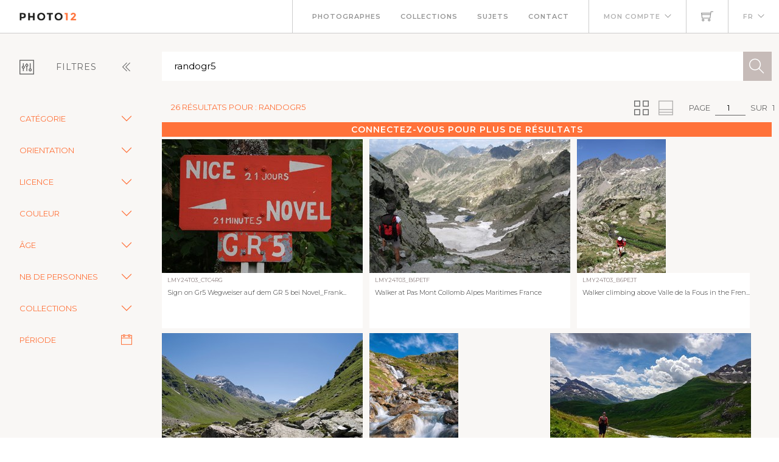

--- FILE ---
content_type: text/html; charset=utf-8
request_url: https://www.photo12.com/fr/images?search=randogr5
body_size: 58303
content:
<!DOCTYPE html>
<html lang="FR">
<head>
    <base href="/" />
    <meta charset="utf-8" />
    <meta http-equiv="X-UA-Compatible" content="IE=edge" />
    <meta name="viewport" content="width=device-width, initial-scale=1.0" />
    <title>randogr5 - Photo12</title>
            <link rel="canonical" href="https://www.photo12.com/fr/images?search=randogr5" />
        <link href='/css/fa.min.css?7g2x1&amp;v=h20CPZ0QyXlBuAw7A-KluUYx_3pK-c7lYEpqLTlxjYQ' rel='stylesheet'>
        <link href='/css/bootstrap.min.css?7g2x1&amp;v=wLz3iY_cO4e6vKZ4zRmo4-9XDpMcgKOvv_zEU3OMlRo' rel='stylesheet'>
        <link rel="icon" type="image/png" href="/img/faviconp12.sxiixckweo.png" />
        <link href="/css/themify-icons.min.css?7g2x1&amp;v=DBF2OaOKkDUQxp7LXKIpqHjOORAWgCiCMVqEK8E4FvI" rel="stylesheet" type="text/css" media="all" />
        <link href="/css/flexslider.css?7g2x1" rel="stylesheet" type="text/css" media="all" />
        <link href="/css/lightbox.css?7g2x1" rel="stylesheet" type="text/css" media="all" />
        <link href="/css/theme.css?7g2x1" rel="stylesheet" type="text/css" media="all" />
        <link href="/css/toastr.min.css?7g2x1" rel="stylesheet" type="text/css" media="all" />
        <link href="//fonts.googleapis.com/css?family=Montserrat:300,400,600,700" rel="stylesheet" type="text/css" />
        <link href='/css/custom.css?7g2x1' rel='stylesheet'>
        <link href='/css/p12.css?7g2x1' rel='stylesheet'>
    

    <script async src="https://www.googletagmanager.com/gtag/js?id=UA-17690445-1"></script>
    <script>
        window.dataLayer = window.dataLayer || [];
        function gtag() { dataLayer.push(arguments); }
        gtag('js', new Date());
        gtag('config', 'UA-17690445-1');
    </script>

        <script src="/js/jquery-3.5.1.min.js?7g2x1"></script>
        <script src="/js/jr_razor.js?7g2x1"></script>
    <script>
        Set_User_State('136157433544922.0.0');
        Context_Refresh = function (Count) { Update_Basket_Count(Count) };
    </script>
    <meta name="description" content="Recherche d&#x27;images multi-crit&#xE8;re" />


</head>
<body id="BODY" class="FR IMAGES">
    <div id="Warning_Div"></div>
    <script>
        var User_Is_Connected = false;
        var User_Lang = "FR";
        var User_Id = 0;
        function Check_Connected() {
            if (User_Is_Connected) return true;
            Open_Login_Form();
            return false;
        }
    </script>
    
<div class="nav-container">
    <nav class="absolute" data-fixed-at="100">
        <div class="nav-bar">
            <div class="module left baseli">
                <a href="/fr">
                    <img class="logo logo-light" alt="logo photo12.com" src="/img/logo-light.png" />
                    <img class="logo logo-dark" alt="logo photo12.com" src="/img/logo-dark.png" />
                    <span class="baseline noir">AGENCE PHOTOGRAPHIQUE</span>
                </a>
            </div>
            <div class="module widget-handle mobile-toggle right d-lg-none">
                <i class="ti-menu"></i>
            </div>
            <div class="module-group right">
                <div class="module left">
                    <ul class="menu">
                        <li>
                            <a href="/fr/photographs">Photographes</a>
                        </li>
                        <li>
                            <a href="/fr/collections">Collections</a>
                        </li>
                        <li>
                            <a href="/fr/sujets">Sujets</a>
                        </li>
                        <li>
                            <a href="/fr/contact">Contact</a>
                        </li>
                    </ul>
                </div>
                <!--end of menu module-->
                <div class="module widget-handle left">
                    <ul class="menu">
                        <li class="has-dropdown">
                                <a onclick="Open_Login_Form()">Mon compte</a>
                        </li>
                    </ul>
                </div>
                <div class="module widget-handle cart-widget-handle left">
                    <a href="javascript:Open_Login_Form()" rel="nofollow">
                        <div class="cart" id="Basket_Icon">
                            <i class="ti-shopping-cart"></i>
                            <span id='Basket_Count' class="label number hidden">0</span>
                        </div>
                    </a>
                </div>
                <div class="module widget-handle language left">
                    <ul class="menu">
                        <li class="has-dropdown">
                            <a>FR</a>
                            <ul>
                                    <li><a href="/en" data-language="English"> English</a></li>
                            </ul>
                        </li>
                    </ul>
                </div>
            </div>
        </div>
    </nav>
</div>
<script>
    function Update_Basket_Count(Count) {
        $('#Basket_Count').html(Count);
        if (Count == 0) {
            $('#Basket_Count').addClass("hidden");
        } else {
            $('#Basket_Count').removeClass("hidden");
        }
    }
    $(document).ready(function () { Run_User_State_Check(); });
</script>
<div class="main-container">
    <section class="page-title-4"></section>
    <section class="bg-secondary">
        <div class="container-fluid">
            <div class="row" id="filter_div">
                <div class="col-2 toggle-filter">
                    <button class="btn" type="button" data-bs-toggle="collapse" data-bs-target="#Side_Filter" id="Toggle_Filter">
                        <i class="ti-panel"></i><span class="text-center">Filtres</span>
                        <i class="angle ti-angle-double-left"></i>
                    </button>
                </div>
                <div class="col" id="isearch_div">
                    <div class="halves form-accueil">
                        <input type="text" id="C_Search" class="mb0 recherche " onkeypress="Search_KeyPress()" value="randogr5" placeholder="Recherche en fran&#xE7;ais ou en anglais" />
                        <button class="btn btn-lg btn-icon btn-filled" onclick="Search_Text()"><i class="ti-search"></i></button>
                    </div>
                </div>
            </div>
        </div>
        <div class="container-fluid">
            <div class="row">
                <div class="col-2 collapse collapse-horizontal show" id="Side_Filter">
                    <div class="row">
                        <div class="col-sm-12">
                            <ul class="tags float-start">

                            </ul>
                        </div>
                    </div>

                    <div class="row">
                        <div class="col-sm-12">
                            <div class="row rech-ligne-2">
                                    <div class="accordion" id="F_CAT">
                                        <div class="accordion-item">
                                            <div class="accordion-header">
                                                <div class="accordion-button collapsed" type="button" data-bs-toggle="collapse" data-bs-target="#Filter_CAT" aria-controls="Filter_CAT">
                                                    Cat&#xE9;gorie
                                                </div>
                                            </div>
                                            <div id="Filter_CAT" class="accordion-collapse collapse " data-bs-parent="#F_CAT">
                                                <div class="accordion-body d-flex flex-column">
                                                        <div>
                                                            <input class="form-check-input" type="checkbox" value="CIN" id=F_CAT_CIN  onchange="Search_Option('CAT', this)" >
                                                            <label class="form-check-label" for="F_CAT_CIN">Cin&#xE9;ma</label>
                                                        </div>
                                                        <div>
                                                            <input class="form-check-input" type="checkbox" value="CEL" id=F_CAT_CEL  onchange="Search_Option('CAT', this)" >
                                                            <label class="form-check-label" for="F_CAT_CEL">Personnalit&#xE9;s</label>
                                                        </div>
                                                        <div>
                                                            <input class="form-check-input" type="checkbox" value="HIS" id=F_CAT_HIS  onchange="Search_Option('CAT', this)" >
                                                            <label class="form-check-label" for="F_CAT_HIS">Histoire</label>
                                                        </div>
                                                        <div>
                                                            <input class="form-check-input" type="checkbox" value="ART" id=F_CAT_ART  onchange="Search_Option('CAT', this)" >
                                                            <label class="form-check-label" for="F_CAT_ART">Art</label>
                                                        </div>
                                                        <div>
                                                            <input class="form-check-input" type="checkbox" value="ILL" id=F_CAT_ILL  onchange="Search_Option('CAT', this)" >
                                                            <label class="form-check-label" for="F_CAT_ILL">Illustration</label>
                                                        </div>
                                                </div>
                                            </div>
                                        </div>
                                    </div>
                                    <div class="accordion" id="F_FMT">
                                        <div class="accordion-item">
                                            <div class="accordion-header">
                                                <div class="accordion-button collapsed" type="button" data-bs-toggle="collapse" data-bs-target="#Filter_FMT" aria-controls="Filter_FMT">
                                                    Orientation
                                                </div>
                                            </div>
                                            <div id="Filter_FMT" class="accordion-collapse collapse " data-bs-parent="#F_FMT">
                                                <div class="accordion-body d-flex flex-column">
                                                        <div>
                                                            <input class="form-check-input" type="checkbox" value="OV" id=F_FMT_OV  onchange="Search_Option('FMT', this)" >
                                                            <label class="form-check-label" for="F_FMT_OV">Vertical</label>
                                                        </div>
                                                        <div>
                                                            <input class="form-check-input" type="checkbox" value="OPV" id=F_FMT_OPV  onchange="Search_Option('FMT', this)" >
                                                            <label class="form-check-label" for="F_FMT_OPV">Pano. vertical</label>
                                                        </div>
                                                        <div>
                                                            <input class="form-check-input" type="checkbox" value="OH" id=F_FMT_OH  onchange="Search_Option('FMT', this)" >
                                                            <label class="form-check-label" for="F_FMT_OH">Horizontal</label>
                                                        </div>
                                                        <div>
                                                            <input class="form-check-input" type="checkbox" value="OPH" id=F_FMT_OPH  onchange="Search_Option('FMT', this)" >
                                                            <label class="form-check-label" for="F_FMT_OPH">Pano. horizontal</label>
                                                        </div>
                                                        <div>
                                                            <input class="form-check-input" type="checkbox" value="OC" id=F_FMT_OC  onchange="Search_Option('FMT', this)" >
                                                            <label class="form-check-label" for="F_FMT_OC">Carr&#xE9;</label>
                                                        </div>
                                                </div>
                                            </div>
                                        </div>
                                    </div>
                                    <div class="accordion" id="F_LIC">
                                        <div class="accordion-item">
                                            <div class="accordion-header">
                                                <div class="accordion-button collapsed" type="button" data-bs-toggle="collapse" data-bs-target="#Filter_LIC" aria-controls="Filter_LIC">
                                                    Licence
                                                </div>
                                            </div>
                                            <div id="Filter_LIC" class="accordion-collapse collapse " data-bs-parent="#F_LIC">
                                                <div class="accordion-body d-flex flex-column">
                                                        <div>
                                                            <input class="form-check-input" type="checkbox" value="RF" id=F_LIC_RF  onchange="Search_Option('LIC', this)" >
                                                            <label class="form-check-label" for="F_LIC_RF">Libre de droits</label>
                                                        </div>
                                                        <div>
                                                            <input class="form-check-input" type="checkbox" value="RM" id=F_LIC_RM  onchange="Search_Option('LIC', this)" >
                                                            <label class="form-check-label" for="F_LIC_RM">Droits g&#xE9;r&#xE9;s</label>
                                                        </div>
                                                        <div>
                                                            <input class="form-check-input" type="checkbox" value="MR" id=F_LIC_MR  onchange="Search_Option('LIC', this)" >
                                                            <label class="form-check-label" for="F_LIC_MR">Model release</label>
                                                        </div>
                                                        <div>
                                                            <input class="form-check-input" type="checkbox" value="PR" id=F_LIC_PR  onchange="Search_Option('LIC', this)" >
                                                            <label class="form-check-label" for="F_LIC_PR">Property release</label>
                                                        </div>
                                                </div>
                                            </div>
                                        </div>
                                    </div>
                                    <div class="accordion" id="F_STY">
                                        <div class="accordion-item">
                                            <div class="accordion-header">
                                                <div class="accordion-button collapsed" type="button" data-bs-toggle="collapse" data-bs-target="#Filter_STY" aria-controls="Filter_STY">
                                                    Couleur
                                                </div>
                                            </div>
                                            <div id="Filter_STY" class="accordion-collapse collapse " data-bs-parent="#F_STY">
                                                <div class="accordion-body d-flex flex-column">
                                                        <div>
                                                            <input class="form-check-input" type="checkbox" value="CC" id=F_STY_CC  onchange="Search_Option('STY', this)" >
                                                            <label class="form-check-label" for="F_STY_CC">Couleur</label>
                                                        </div>
                                                        <div>
                                                            <input class="form-check-input" type="checkbox" value="CN" id=F_STY_CN  onchange="Search_Option('STY', this)" >
                                                            <label class="form-check-label" for="F_STY_CN">Noir et blanc</label>
                                                        </div>
                                                </div>
                                            </div>
                                        </div>
                                    </div>
                                    <div class="accordion" id="F_AGE">
                                        <div class="accordion-item">
                                            <div class="accordion-header">
                                                <div class="accordion-button collapsed" type="button" data-bs-toggle="collapse" data-bs-target="#Filter_AGE" aria-controls="Filter_AGE">
                                                    &#xC2;ge
                                                </div>
                                            </div>
                                            <div id="Filter_AGE" class="accordion-collapse collapse " data-bs-parent="#F_AGE">
                                                <div class="accordion-body d-flex flex-column">
                                                        <div>
                                                            <input class="form-check-input" type="checkbox" value="APBEBE" id=F_AGE_APBEBE  onchange="Search_Option('AGE', this)" >
                                                            <label class="form-check-label" for="F_AGE_APBEBE">B&#xE9;b&#xE9;</label>
                                                        </div>
                                                        <div>
                                                            <input class="form-check-input" type="checkbox" value="APENF" id=F_AGE_APENF  onchange="Search_Option('AGE', this)" >
                                                            <label class="form-check-label" for="F_AGE_APENF">Enfant</label>
                                                        </div>
                                                        <div>
                                                            <input class="form-check-input" type="checkbox" value="APADO" id=F_AGE_APADO  onchange="Search_Option('AGE', this)" >
                                                            <label class="form-check-label" for="F_AGE_APADO">Adolescent</label>
                                                        </div>
                                                        <div>
                                                            <input class="form-check-input" type="checkbox" value="APADU" id=F_AGE_APADU  onchange="Search_Option('AGE', this)" >
                                                            <label class="form-check-label" for="F_AGE_APADU">Adulte</label>
                                                        </div>
                                                        <div>
                                                            <input class="form-check-input" type="checkbox" value="APSEN" id=F_AGE_APSEN  onchange="Search_Option('AGE', this)" >
                                                            <label class="form-check-label" for="F_AGE_APSEN">Senior</label>
                                                        </div>
                                                </div>
                                            </div>
                                        </div>
                                    </div>
                                    <div class="accordion" id="F_PRS">
                                        <div class="accordion-item">
                                            <div class="accordion-header">
                                                <div class="accordion-button collapsed" type="button" data-bs-toggle="collapse" data-bs-target="#Filter_PRS" aria-controls="Filter_PRS">
                                                    Nb de personnes
                                                </div>
                                            </div>
                                            <div id="Filter_PRS" class="accordion-collapse collapse " data-bs-parent="#F_PRS">
                                                <div class="accordion-body d-flex flex-column">
                                                        <div>
                                                            <input class="form-check-input" type="checkbox" value="NP0" id=F_PRS_NP0  onchange="Search_Option('PRS', this)" >
                                                            <label class="form-check-label" for="F_PRS_NP0">Aucune</label>
                                                        </div>
                                                        <div>
                                                            <input class="form-check-input" type="checkbox" value="NP1" id=F_PRS_NP1  onchange="Search_Option('PRS', this)" >
                                                            <label class="form-check-label" for="F_PRS_NP1">1</label>
                                                        </div>
                                                        <div>
                                                            <input class="form-check-input" type="checkbox" value="NP2" id=F_PRS_NP2  onchange="Search_Option('PRS', this)" >
                                                            <label class="form-check-label" for="F_PRS_NP2">2</label>
                                                        </div>
                                                        <div>
                                                            <input class="form-check-input" type="checkbox" value="NP3" id=F_PRS_NP3  onchange="Search_Option('PRS', this)" >
                                                            <label class="form-check-label" for="F_PRS_NP3">3</label>
                                                        </div>
                                                        <div>
                                                            <input class="form-check-input" type="checkbox" value="NP4" id=F_PRS_NP4  onchange="Search_Option('PRS', this)" >
                                                            <label class="form-check-label" for="F_PRS_NP4">4</label>
                                                        </div>
                                                        <div>
                                                            <input class="form-check-input" type="checkbox" value="NP5" id=F_PRS_NP5  onchange="Search_Option('PRS', this)" >
                                                            <label class="form-check-label" for="F_PRS_NP5">Plus</label>
                                                        </div>
                                                </div>
                                            </div>
                                        </div>
                                    </div>
                                    <div class="accordion" id="F_ENG">
                                        <div class="accordion-item">
                                            <div class="accordion-header">
                                                <div class="accordion-button collapsed" type="button" data-bs-toggle="collapse" data-bs-target="#Filter_ENG" aria-controls="Filter_ENG">
                                                    Collections
                                                </div>
                                            </div>
                                            <div id="Filter_ENG" class="accordion-collapse collapse " data-bs-parent="#F_ENG">
                                                <div class="accordion-body d-flex flex-column">
                                                        <div>
                                                            <input class="form-check-input" type="checkbox" value="P12" id=F_ENG_P12  onchange="Search_Option('ENG', this)" >
                                                            <label class="form-check-label" for="F_ENG_P12">Photo12</label>
                                                        </div>
                                                        <div>
                                                            <input class="form-check-input" type="checkbox" value="LMY" id=F_ENG_LMY  onchange="Search_Option('ENG', this)" >
                                                            <label class="form-check-label" for="F_ENG_LMY">Alamy</label>
                                                        </div>
                                                </div>
                                            </div>
                                        </div>
                                    </div>
                                <div class="accordion">
                                    <div class="accordion-item">
                                        <div class="accordion-button no-icon" type="button" onclick="Show_Modal('search_dates_modal')">
                                            <span>P&#xE9;riode</span>
                                            <i class="ti-calendar"></i>
                                        </div>
                                    </div>
                                </div>
                            </div>
                        </div>
                    </div>
                </div>
                <div class="col">
                    <div class="container-fluid p-0">
                        <div id="results_div">
                                
<div ID="P_Results">
        <div class="row">
            <div class="rech-ligne-result">
                <div class="resultats">
                        <h1>26 r&#xE9;sultats pour : randogr5</h1>
                </div>
                <div style="display:inline-flex">
                        <div>
        <ul class="pagination-agence">
            <li>
                Page
            </li>
            <li>
                <div class="form-pagin">
                    <input type="text" class="input-pagin" placeholder="1" onkeypress="Page_KeyPress($(this).val())" onclick="this.focus()" form="none" value="1">
                </div>
            </li>
            <li>
                sur
            </li>
            <li>
                1
            </li>
        </ul>
                            <ul class="pagination-agence">
                                <li>
                                    <button type="button" onclick="Set_Page_Style(1)" ><i class="ti-view-grid double"></i></button>
                                </li>
                                <li></li>
                                <li>
                                    <button type="button" onclick="Set_Page_Style(0)" disabled><i class="ti-layout-accordion-merged double"></i></button>
                                </li>
                                <li></li>
                            </ul>
                        </div>
                </div>
            </div>
        </div>
            <div class="more-connected" onclick="Open_Login_Form()">Connectez-vous pour plus de r&#xE9;sultats</div>
        <!--GRILLE RECHERCHE-->
        <div class="row">
            <div class="col-sm-12 " id="pic-grid">
                <div class="grille-recherche1">
                        <div class="item-recherche pic-item" data-code="LMY24T03_CTC4RG.JPG" zoom-data="LMY24T03_CTC4RG.JPG">
        <a href="/fr/image/lmy24t03_ctc4rg" target="DETAIL" rel="nofollow">
        <div class="vign " style="min-width:146px">
            <img alt="Sign on Gr5&#xA;Wegweiser auf dem GR 5 bei Novel_Frankreich" src="https://lres.photo12.com/th/t-lmy24t03_ctc4rg.jpg" height="220" loading="lazy" />

        </div>
        </a>
        <div class="inner" onclick="Check_Connected()">
            <div class="reference">
                LMY24T03_CTC4RG
            </div>
            <div class="titre">
                <h2>Sign on Gr5&#xA;Wegweiser auf dem GR 5 bei Novel_Frank...</h2>
            </div>
        </div>
</div>

                        <div class="item-recherche pic-item" data-code="LMY24T03_B6PETF.JPG" zoom-data="LMY24T03_B6PETF.JPG">
        <a href="/fr/image/lmy24t03_b6petf" target="DETAIL" rel="nofollow">
        <div class="vign " style="min-width:146px">
            <img alt="Walker at Pas Mont Collomb Alpes Maritimes France" src="https://lres.photo12.com/th/t-lmy24t03_b6petf.jpg" height="220" loading="lazy" />

        </div>
        </a>
        <div class="inner" onclick="Check_Connected()">
            <div class="reference">
                LMY24T03_B6PETF
            </div>
            <div class="titre">
                <h2>Walker at Pas Mont Collomb Alpes Maritimes France</h2>
            </div>
        </div>
</div>

                        <div class="item-recherche pic-item" data-code="LMY24T03_B6PEJT.JPG" zoom-data="LMY24T03_B6PEJT.JPG">
        <a href="/fr/image/lmy24t03_b6pejt" target="DETAIL" rel="nofollow">
        <div class="vign " style="min-width:146px">
            <img alt="Walker climbing above Valle de la Fous in the French Mercantour national Park, Alpes Maritimes" src="https://lres.photo12.com/th/t-lmy24t03_b6pejt.jpg" height="220" loading="lazy" />

        </div>
        </a>
        <div class="inner" onclick="Check_Connected()">
            <div class="reference">
                LMY24T03_B6PEJT
            </div>
            <div class="titre">
                <h2>Walker climbing above Valle de la Fous in the Fren...</h2>
            </div>
        </div>
</div>

                        <div class="item-recherche pic-item" data-code="LMY24T03_B2DTPJ.JPG" zoom-data="LMY24T03_B2DTPJ.JPG">
        <a href="/fr/image/lmy24t03_b2dtpj" target="DETAIL" rel="nofollow">
        <div class="vign " style="min-width:146px">
            <img alt="alpine valley plan de la plagne, vanoise, savoie france" src="https://lres.photo12.com/th/t-lmy24t03_b2dtpj.jpg" height="220" loading="lazy" />

        </div>
        </a>
        <div class="inner" onclick="Check_Connected()">
            <div class="reference">
                LMY24T03_B2DTPJ
            </div>
            <div class="titre">
                <h2>alpine valley plan de la plagne, vanoise, savoie f...</h2>
            </div>
        </div>
</div>

                        <div class="item-recherche pic-item" data-code="LMY24T03_2D554CP.JPG" zoom-data="LMY24T03_2D554CP.JPG">
        <a href="/fr/image/lmy24t03_2d554cp" target="DETAIL" rel="nofollow">
        <div class="vign " style="min-width:146px">
            <img alt="Alpine waterfall on the GR Tour du Mont-Blanc trail to the Robert Blanc refuge, Savoie (73), Auvergne-Rhone-Alpes, France" src="https://lres.photo12.com/th/t-lmy24t03_2d554cp.jpg" height="220" loading="lazy" />

        </div>
        </a>
        <div class="inner" onclick="Check_Connected()">
            <div class="reference">
                LMY24T03_2D554CP
            </div>
            <div class="titre">
                <h2>Alpine waterfall on the GR Tour du Mont-Blanc trai...</h2>
            </div>
        </div>
</div>

                        <div class="item-recherche pic-item" data-code="LMY24T03_2C9TE71.JPG" zoom-data="LMY24T03_2C9TE71.JPG">
        <a href="/fr/image/lmy24t03_2c9te71" target="DETAIL" rel="nofollow">
        <div class="vign " style="min-width:146px">
            <img alt="Female hiker with red rucksack in the La Lenta valley, under the Col d&#x27;Iseran, Vanoise National Park, France" src="https://lres.photo12.com/th/t-lmy24t03_2c9te71.jpg" height="220" loading="lazy" />

        </div>
        </a>
        <div class="inner" onclick="Check_Connected()">
            <div class="reference">
                LMY24T03_2C9TE71
            </div>
            <div class="titre">
                <h2>Female hiker with red rucksack in the La Lenta val...</h2>
            </div>
        </div>
</div>

                        <div class="item-recherche pic-item" data-code="LMY24T03_2C6DCTH.JPG" zoom-data="LMY24T03_2C6DCTH.JPG">
        <a href="/fr/image/lmy24t03_2c6dcth" target="DETAIL" rel="nofollow">
        <div class="vign " style="min-width:146px">
            <img alt="03.07.2016 Pralognan-la-Vanoise, Savoie, France, Hikking the GR5 long distance path in the Vanoise Mountains in the Savoie reigon of France" src="https://lres.photo12.com/th/t-lmy24t03_2c6dcth.jpg" height="220" loading="lazy" />

        </div>
        </a>
        <div class="inner" onclick="Check_Connected()">
            <div class="reference">
                LMY24T03_2C6DCTH
            </div>
            <div class="titre">
                <h2>03.07.2016 Pralognan-la-Vanoise, Savoie, France, H...</h2>
            </div>
        </div>
</div>

                        <div class="item-recherche pic-item" data-code="LMY24T03_2C6DAHP.JPG" zoom-data="LMY24T03_2C6DAHP.JPG">
        <a href="/fr/image/lmy24t03_2c6dahp" target="DETAIL" rel="nofollow">
        <div class="vign " style="min-width:146px">
            <img alt="03.07.2016 Pralognan-la-Vanoise, Savoie, France, Hikking the GR5 long distance path in the Vanoise Mountains in the Savoie reigon of France" src="https://lres.photo12.com/th/t-lmy24t03_2c6dahp.jpg" height="220" loading="lazy" />

        </div>
        </a>
        <div class="inner" onclick="Check_Connected()">
            <div class="reference">
                LMY24T03_2C6DAHP
            </div>
            <div class="titre">
                <h2>03.07.2016 Pralognan-la-Vanoise, Savoie, France, H...</h2>
            </div>
        </div>
</div>

                        <div class="item-recherche pic-item" data-code="LMY24T03_2C6E4Y5.JPG" zoom-data="LMY24T03_2C6E4Y5.JPG">
        <a href="/fr/image/lmy24t03_2c6e4y5" target="DETAIL" rel="nofollow">
        <div class="vign " style="min-width:146px">
            <img alt="03.07.2016 Pralognan-la-Vanoise, Savoie, France, Hikking the GR5 long distance path in the Vanoise Mountains in the Savoie reigon of France" src="https://lres.photo12.com/th/t-lmy24t03_2c6e4y5.jpg" height="220" loading="lazy" />

        </div>
        </a>
        <div class="inner" onclick="Check_Connected()">
            <div class="reference">
                LMY24T03_2C6E4Y5
            </div>
            <div class="titre">
                <h2>03.07.2016 Pralognan-la-Vanoise, Savoie, France, H...</h2>
            </div>
        </div>
</div>

                        <div class="item-recherche pic-item" data-code="LMY24T03_2D554CY.JPG" zoom-data="LMY24T03_2D554CY.JPG">
        <a href="/fr/image/lmy24t03_2d554cy" target="DETAIL" rel="nofollow">
        <div class="vign " style="min-width:146px">
            <img alt="Glacier des Glaciers above the GR Tour du Mont-Blanc trail, Chapieux Valley, Savoie (73), Auvergne-Rhone-Alpes, France" src="https://lres.photo12.com/th/t-lmy24t03_2d554cy.jpg" height="220" loading="lazy" />

        </div>
        </a>
        <div class="inner" onclick="Check_Connected()">
            <div class="reference">
                LMY24T03_2D554CY
            </div>
            <div class="titre">
                <h2>Glacier des Glaciers above the GR Tour du Mont-Bla...</h2>
            </div>
        </div>
</div>

                        <div class="item-recherche pic-item" data-code="LMY24T03_2D67W2T.JPG" zoom-data="LMY24T03_2D67W2T.JPG">
        <a href="/fr/image/lmy24t03_2d67w2t" target="DETAIL" rel="nofollow">
        <div class="vign " style="min-width:146px">
            <img alt="GR Tour du Mont-Blanc trail to the Robert Blanc refuge with view of the glacier des Glaciers, Savoie (73), Auvergne-Rhone-Alpes, France" src="https://lres.photo12.com/th/t-lmy24t03_2d67w2t.jpg" height="220" loading="lazy" />

        </div>
        </a>
        <div class="inner" onclick="Check_Connected()">
            <div class="reference">
                LMY24T03_2D67W2T
            </div>
            <div class="titre">
                <h2>GR Tour du Mont-Blanc trail to the Robert Blanc re...</h2>
            </div>
        </div>
</div>

                        <div class="item-recherche pic-item" data-code="LMY24T03_2FM2AHA.JPG" zoom-data="LMY24T03_2FM2AHA.JPG">
        <a href="/fr/image/lmy24t03_2fm2aha" target="DETAIL" rel="nofollow">
        <div class="vign " style="min-width:146px">
            <img alt="Alpine waterfall on the GR Tour du Mont-Blanc trail to the Robert Blanc refuge, Savoie (73), Auvergne-Rhone-Alpes, France" src="https://lres.photo12.com/th/t-lmy24t03_2fm2aha.jpg" height="220" loading="lazy" />

        </div>
        </a>
        <div class="inner" onclick="Check_Connected()">
            <div class="reference">
                LMY24T03_2FM2AHA
            </div>
            <div class="titre">
                <h2>Alpine waterfall on the GR Tour du Mont-Blanc trai...</h2>
            </div>
        </div>
</div>

                        <div class="item-recherche pic-item" data-code="LMY24T03_2D554CN.JPG" zoom-data="LMY24T03_2D554CN.JPG">
        <a href="/fr/image/lmy24t03_2d554cn" target="DETAIL" rel="nofollow">
        <div class="vign " style="min-width:146px">
            <img alt="GR Tour du Mont-Blanc trail between les Chapieux and refuge des Mottets, Chapieux Valley, Savoie, Auvergne-Rhone-Alpes, France" src="https://lres.photo12.com/th/t-lmy24t03_2d554cn.jpg" height="220" loading="lazy" />

        </div>
        </a>
        <div class="inner" onclick="Check_Connected()">
            <div class="reference">
                LMY24T03_2D554CN
            </div>
            <div class="titre">
                <h2>GR Tour du Mont-Blanc trail between les Chapieux a...</h2>
            </div>
        </div>
</div>

                        <div class="item-recherche pic-item" data-code="LMY24T03_2C6D9F5.JPG" zoom-data="LMY24T03_2C6D9F5.JPG">
        <a href="/fr/image/lmy24t03_2c6d9f5" target="DETAIL" rel="nofollow">
        <div class="vign " style="min-width:146px">
            <img alt="03.07.2016 Pralognan-la-Vanoise, Savoie, France, Hikking the GR5 long distance path in the Vanoise Mountains in the Savoie reigon of France" src="https://lres.photo12.com/th/t-lmy24t03_2c6d9f5.jpg" height="220" loading="lazy" />

        </div>
        </a>
        <div class="inner" onclick="Check_Connected()">
            <div class="reference">
                LMY24T03_2C6D9F5
            </div>
            <div class="titre">
                <h2>03.07.2016 Pralognan-la-Vanoise, Savoie, France, H...</h2>
            </div>
        </div>
</div>

                        <div class="item-recherche pic-item" data-code="LMY24T03_2J9YW8A.JPG" zoom-data="LMY24T03_2J9YW8A.JPG">
        <a href="/fr/image/lmy24t03_2j9yw8a" target="DETAIL" rel="nofollow">
        <div class="vign " style="min-width:146px">
            <img alt="On GR 5 Tour du Mont Blanc from Br&#xE9;vent to Merlet, near Merlet, Chamonix-Mont-Blanc, Haute Savoie,France, 1990" src="https://lres.photo12.com/th/t-lmy24t03_2j9yw8a.jpg" height="220" loading="lazy" />

        </div>
        </a>
        <div class="inner" onclick="Check_Connected()">
            <div class="reference">
                LMY24T03_2J9YW8A
            </div>
            <div class="titre">
                <h2>On GR 5 Tour du Mont Blanc from Br&#xE9;vent to Merlet,...</h2>
            </div>
        </div>
</div>

                        <div class="item-recherche pic-item" data-code="LMY24T03_2FM2AH0.JPG" zoom-data="LMY24T03_2FM2AH0.JPG">
        <a href="/fr/image/lmy24t03_2fm2ah0" target="DETAIL" rel="nofollow">
        <div class="vign " style="min-width:146px">
            <img alt="Hiking signposts on the GR Tour du Mont-Blanc trail near the refuge des Mottets with view of the glacier des Glaciers, Chapieux Valley, Savoie (73), A" src="https://lres.photo12.com/th/t-lmy24t03_2fm2ah0.jpg" height="220" loading="lazy" />

        </div>
        </a>
        <div class="inner" onclick="Check_Connected()">
            <div class="reference">
                LMY24T03_2FM2AH0
            </div>
            <div class="titre">
                <h2>Hiking signposts on the GR Tour du Mont-Blanc trai...</h2>
            </div>
        </div>
</div>

                        <div class="item-recherche pic-item" data-code="LMY24T03_2J9YW8K.JPG" zoom-data="LMY24T03_2J9YW8K.JPG">
        <a href="/fr/image/lmy24t03_2j9yw8k" target="DETAIL" rel="nofollow">
        <div class="vign " style="min-width:146px">
            <img alt="A woman and a dog stand in front of the Refuge de Bellachat, GR 5 Tour du Mont-Blanc from Br&#xE9;vent to Bel Lachat. Chamonix-Mont-Blanc, France, 1990" src="https://lres.photo12.com/th/t-lmy24t03_2j9yw8k.jpg" height="220" loading="lazy" />

        </div>
        </a>
        <div class="inner" onclick="Check_Connected()">
            <div class="reference">
                LMY24T03_2J9YW8K
            </div>
            <div class="titre">
                <h2>A woman and a dog stand in front of the Refuge de ...</h2>
            </div>
        </div>
</div>

                        <div class="item-recherche pic-item" data-code="LMY24T03_2C6DW7E.JPG" zoom-data="LMY24T03_2C6DW7E.JPG">
        <a href="/fr/image/lmy24t03_2c6dw7e" target="DETAIL" rel="nofollow">
        <div class="vign " style="min-width:146px">
            <img alt="03.07.2016 Pralognan-la-Vanoise, Savoie, France, Hikking the GR5 long distance path in the Vanoise Mountains in the Savoie reigon of France" src="https://lres.photo12.com/th/t-lmy24t03_2c6dw7e.jpg" height="220" loading="lazy" />

        </div>
        </a>
        <div class="inner" onclick="Check_Connected()">
            <div class="reference">
                LMY24T03_2C6DW7E
            </div>
            <div class="titre">
                <h2>03.07.2016 Pralognan-la-Vanoise, Savoie, France, H...</h2>
            </div>
        </div>
</div>

                        <div class="item-recherche pic-item" data-code="LMY24T03_2C6E2FX.JPG" zoom-data="LMY24T03_2C6E2FX.JPG">
        <a href="/fr/image/lmy24t03_2c6e2fx" target="DETAIL" rel="nofollow">
        <div class="vign " style="min-width:146px">
            <img alt="03.07.2016 Pralognan-la-Vanoise, Savoie, France, Hikking the GR5 long distance path in the Vanoise Mountains in the Savoie reigon of France" src="https://lres.photo12.com/th/t-lmy24t03_2c6e2fx.jpg" height="220" loading="lazy" />

        </div>
        </a>
        <div class="inner" onclick="Check_Connected()">
            <div class="reference">
                LMY24T03_2C6E2FX
            </div>
            <div class="titre">
                <h2>03.07.2016 Pralognan-la-Vanoise, Savoie, France, H...</h2>
            </div>
        </div>
</div>

                        <div class="item-recherche pic-item" data-code="LMY24T03_2C9TED2.JPG" zoom-data="LMY24T03_2C9TED2.JPG">
        <a href="/fr/image/lmy24t03_2c9ted2" target="DETAIL" rel="nofollow">
        <div class="vign " style="min-width:146px">
            <img alt="Old isolated buildings in La Lenta valley, under the Col d&#x27;Iseran, Vanoise National Park, France" src="https://lres.photo12.com/th/t-lmy24t03_2c9ted2.jpg" height="220" loading="lazy" />

        </div>
        </a>
        <div class="inner" onclick="Check_Connected()">
            <div class="reference">
                LMY24T03_2C9TED2
            </div>
            <div class="titre">
                <h2>Old isolated buildings in La Lenta valley, under t...</h2>
            </div>
        </div>
</div>

                        <div class="item-recherche pic-item" data-code="LMY24T03_2WJF59J.JPG" zoom-data="LMY24T03_2WJF59J.JPG">
        <a href="/fr/image/lmy24t03_2wjf59j" target="DETAIL" rel="nofollow">
        <div class="vign " style="min-width:146px">
            <img alt="The GR5 heading to Les Contamine" src="https://lres.photo12.com/th/t-lmy24t03_2wjf59j.jpg" height="220" loading="lazy" />

        </div>
        </a>
        <div class="inner" onclick="Check_Connected()">
            <div class="reference">
                LMY24T03_2WJF59J
            </div>
            <div class="titre">
                <h2>The GR5 heading to Les Contamine</h2>
            </div>
        </div>
</div>

                        <div class="item-recherche pic-item" data-code="LMY24T03_2C9TDB0.JPG" zoom-data="LMY24T03_2C9TDB0.JPG">
        <a href="/fr/image/lmy24t03_2c9tdb0" target="DETAIL" rel="nofollow">
        <div class="vign " style="min-width:146px">
            <img alt="Female hiker with red rucksack in the La Lenta valley, under the Col d&#x27;Iseran, Vanoise National Park, France" src="https://lres.photo12.com/th/t-lmy24t03_2c9tdb0.jpg" height="220" loading="lazy" />

        </div>
        </a>
        <div class="inner" onclick="Check_Connected()">
            <div class="reference">
                LMY24T03_2C9TDB0
            </div>
            <div class="titre">
                <h2>Female hiker with red rucksack in the La Lenta val...</h2>
            </div>
        </div>
</div>

                        <div class="item-recherche pic-item" data-code="LMY24T03_2K6072R.JPG" zoom-data="LMY24T03_2K6072R.JPG">
        <a href="/fr/image/lmy24t03_2k6072r" target="DETAIL" rel="nofollow">
        <div class="vign " style="min-width:146px">
            <img alt="Lake of Sainte-Anne (2415 m) with the chapel of Sainte-Anne, Queyras Natural Regional Park, Ceillac, Hautes-Alpes (05), Provence-Alpes-Cote d&#x27;Azur reg" src="https://lres.photo12.com/th/t-lmy24t03_2k6072r.jpg" height="220" loading="lazy" />

        </div>
        </a>
        <div class="inner" onclick="Check_Connected()">
            <div class="reference">
                LMY24T03_2K6072R
            </div>
            <div class="titre">
                <h2>Lake of Sainte-Anne (2415 m) with the chapel of Sa...</h2>
            </div>
        </div>
</div>

                        <div class="item-recherche pic-item" data-code="LMY24T03_B2DW3H.JPG" zoom-data="LMY24T03_B2DW3H.JPG">
        <a href="/fr/image/lmy24t03_b2dw3h" target="DETAIL" rel="nofollow">
        <div class="vign " style="min-width:146px">
            <img alt="route signs, gr5 trail, plan de la plagne, vanoise, savoie, france" src="https://lres.photo12.com/th/t-lmy24t03_b2dw3h.jpg" height="220" loading="lazy" />

        </div>
        </a>
        <div class="inner" onclick="Check_Connected()">
            <div class="reference">
                LMY24T03_B2DW3H
            </div>
            <div class="titre">
                <h2>route signs, gr5 trail, plan de la plagne, vanoise...</h2>
            </div>
        </div>
</div>

                        <div class="item-recherche pic-item" data-code="LMY24T03_W9K1WA.JPG" zoom-data="LMY24T03_W9K1WA.JPG">
        <a href="/fr/image/lmy24t03_w9k1wa" target="DETAIL" rel="nofollow">
        <div class="vign " style="min-width:146px">
            <img alt="WIld camping on the GR5 trail or Grand Traverse des Alps near Refuge De Bellachat with views of the Mont Blanc, Chamonix, French Alps, France" src="https://lres.photo12.com/th/t-lmy24t03_w9k1wa.jpg" height="220" loading="lazy" />

        </div>
        </a>
        <div class="inner" onclick="Check_Connected()">
            <div class="reference">
                LMY24T03_W9K1WA
            </div>
            <div class="titre">
                <h2>WIld camping on the GR5 trail or Grand Traverse de...</h2>
            </div>
        </div>
</div>

                        <div class="item-recherche pic-item" data-code="LMY24T03_A7183B.JPG" zoom-data="LMY24T03_A7183B.JPG">
        <a href="/fr/image/lmy24t03_a7183b" target="DETAIL" rel="nofollow">
        <div class="vign " style="min-width:146px">
            <img alt="AJ1934, Europe, France, Haute-Savoie" src="https://lres.photo12.com/th/t-lmy24t03_a7183b.jpg" height="220" loading="lazy" />

        </div>
        </a>
        <div class="inner" onclick="Check_Connected()">
            <div class="reference">
                LMY24T03_A7183B
            </div>
            <div class="titre">
                <h2>AJ1934, Europe, France, Haute-Savoie</h2>
            </div>
        </div>
</div>

                </div>

            </div>
        </div>
        <div class="row text-center">
            <div class="col-md-12">
            </div>
        </div>

</div>

<script>

    function Set_Page_Style(V) {
    Filter.Page_Style = V;
    Run_Search();
    }
    function Set_Page_Size(V) {
    Filter.Page_Size = V;
    Run_Search();
    }

    function Goto_Page(V) {
    Filter.Page_Number = V;
    Run_Search(true);
    }

    function Page_KeyPress(V) {
    if (event.key == "Enter") {
    var PN = parseInt(V);
    if (PN > 0) {
    Goto_Page(PN);
    }
    }
    }

</script>

                        </div>
                    </div>
                </div>

            </div>

        </div>
    </section>
</div>
<a href="javascript:void(0)" id="top_button">
    <span class="fa-stack fa-2x">
        <i class="fas fa-circle fa-stack-2x"></i>
        <i class="fas fa-arrow-up fa-stack-1x fa-inverse"></i>
    </span>
</a>
<div id="DOWNLOAD_PANEL">
    <iframe id="DOWNLOAD_FRAME" style="display:none; width: 2px;height:2px"></iframe>
</div>
<script>
    Session_Refresh = function () { Reload() };
</script>
    <div class="modal-container">
        <div id="login_modal" class="modal fond-blanc" tabindex="-1" role="dialog" aria-labelledby="myLargeModalLabel">
        </div>
    </div>
    <script>
        function Open_Login_Form(Login) {
            $('#login_modal').load('/partial/fr/loginbox', function () {
                Init_Checkbox('#login_modal .checkbox-option');
                Show_Modal('login_modal');
                if (Login === undefined)
                {
                    Set_Focus_On('LF_L_Name');
                }
                else
                {
                    $('#LF_L_Name').val(Login);
                    Set_Focus_On('LF_L_Pass');
                }
            });
        }
    </script>


<div class="offcanvas offcanvas-bottom" tabindex="-1" id="Searching_Wheel" data-bs-backdrop="false">
    <div class="text-center">
        <div class="spinner-border" role="status" aria-hidden="true"></div>
    </div>
</div>

<script>

    var Collapsed = Cookie_Get("collapsed_filter");
    var Side_Filter = $('#Side_Filter');
    var Toggle_Filter = $('#Toggle_Filter');
    Side_Filter.on('hide.bs.collapse', function () {
        Session_Cookie_Set("collapsed_filter", 'true');
    })
    Side_Filter.on('show.bs.collapse', function () {
        Session_Cookie_Set("collapsed_filter", 'false');
    })
    if (Collapsed == 'true') {
        Side_Filter.removeClass("show");
        Toggle_Filter.addClass("collapsed");
    }

    var Filter = {"Filters":{"CAT":[],"FMT":[],"LIC":[],"STY":[],"AGE":[],"PRS":[],"ENG":[]},"Search_Text":"randogr5","Collection_Key":"","Date_Min":"","Date_Max":"","Page_Number":1,"Page_Size":100};

    function Run_Search(Keep_Page) {
        if (Keep_Page !== true) Filter.Page_Number = 1;
        var offc = new bootstrap.Offcanvas($('#Searching_Wheel'))
        offc.show();
        Post_Refresh('/refresh/filtersearch', { Filter: JSON.stringify(Filter) });
    }

    function Search_Text() {
        Filter.Search_Text = $("#C_Search").val();
        Run_Search();
    }

    function Search_Dates() {
        Filter.Date_Min = $("#L_Date_Min").val();
        Filter.Date_Max = $("#L_Date_Max").val();
        Run_Search();
    }

    function Search_KeyPress() {
        if (event.key == "Enter") {
            Search_Text();
        }
    }

    function Search_Trans(Key, Checkbox) {
        var Val = $(Checkbox).val();
        if (Checkbox.checked) {
            Filter.Debug_Trans = Val;
        } else {
            Filter.Debug_Trans = 0;
        }
        Run_Search();
    }

    function Search_Option(Key, Checkbox) {
        var Val = $(Checkbox).val();
        var Val2 = "";
        // cas particulier art et histoire sont combinés
        if (Checkbox.checked && Key == "CAT") {
            switch (Val) {
                case "ART":
                    Val2 = "HIS";
                    break;
                case "HIS":
                    Val2 += "ART";
                    break;
            }
        }

        if (Key == "ENG") {
            Filter.Filters[Key].length = 0;
        }
        if (Checkbox.checked) {
            Filter.Filters[Key].push(Val);
            if (Val2 != "") Filter.Filters[Key].push(Val2);
        } else {
            Filter.Filters[Key] = Filter.Filters[Key].filter(function (value, index, arr) { return value !== Val; });
        }
        Run_Search();
    }

    function Remove_Filter(Key, Val) {
        Filter.Filters[Key] = Filter.Filters[Key].filter(function (value, index, arr) { return value !== Val; });
        Run_Search();
    }
    function Remove_Coll(Key) {
        var Keys = Filter.Collection_Key.split(",");
        Keys.splice(Keys.indexOf(Key), 1);
        Filter.Collection_Key = Keys.join(",");
        Run_Search();
    }
    function Reset_Dates() {
        Filter.Date_Min = "";
        Filter.Date_Max = "";
        Run_Search();
    }

    function Reset_Filters() {
        Object.keys(Filter.Filters).forEach(function (v) { Filter.Filters[v].length = 0; })
        Filter.Debug_Trans = 0;
        Reset_Dates();
    }

    function Search_Other() {
        Filter.Alamy = !Filter.Alamy;
        Run_Search();
    }

</script>

<div id="search_dates_modal" class="modal fond-blanc" tabindex="-1" role="dialog" aria-labelledby="myLargeModalLabel">
    <div class="modal-dialog" role="document">
        <div class="modal-content">
            <div class="modal-header">
                <button type="button" class="btn-close" data-bs-dismiss="modal" aria-label="Close"></button>
                <h3 class="mb24">Filtrer par dates</h3>
            </div>
            <div class="modal-body">
                <div ID="P_Search_Dates">
                    <div class="row">
                        <div class="col-xs-12">
                            <div>
                                <span class="col-xs-12">de</span>
                                <div>
                                    <input type="text" id="L_Date_Min" placeholder="JJ/MM/AAAA ou MM/AAAA ou AAAA" value="" />
                                </div>
                                <div>
                                    <span class="col-xs-12">jusqu&#x27;&#xE0; (optionnel)</span>
                                    <div>
                                        <input type="text" id="L_Date_Max" placeholder="JJ/MM/AAAA ou MM/AAAA ou AAAA" value="" />
                                    </div>
                                </div>
                                <div class="col-xs-12 Help_Text mt8 mb16 orange">Ajouter le signe moins (-) pour des dates avant Jésus-Christ (ex. : "-500") <br></div>
                                <div class="mt24">
                                    <button class="btn btn-lg btn-filled col-xs-12" onclick="Search_Dates()">Appliquer</button>
                                </div>
                            </div>
                        </div>
                    </div>
                </div>

            </div>
        </div>
    </div>
</div>


    
    <script>Set_Focus_On('C_Search');
</script>
        <script src='/js/bootstrap.bundle.min.js?7g2x1'></script>
        <script src='/js/jquery.unobtrusive-ajax.min.js?7g2x1'></script>
        <script src="/js/jquery.flexslider.min.js?7g2x1"></script>
        <script src="/js/smooth-scroll.min.js?7g2x1"></script>
        <script src="/js/toastr.min.js?7g2x1"></script>
        <script src="/js/jr.topbutton.js?7g2x1"></script>
        <script src="/js/scripts.js?7g2x1"></script>
</body>
</html>


--- FILE ---
content_type: text/css
request_url: https://www.photo12.com/css/lightbox.css?7g2x1
body_size: 557
content:
body:after {
    display: none
}

.lightboxOverlay {
    position: absolute;
    top: 0;
    left: 0;
    z-index: 9999;
    background-color: #000;
    filter: alpha(Opacity=80);
    opacity: .8;
    display: none
}

.lightbox {
    position: absolute;
    left: 0;
    width: 100%;
    z-index: 10000;
    text-align: center;
    line-height: 0;
    font-weight: 400
}

    .lightbox .lb-image {
        display: block;
        height: auto;
        max-width: inherit;
        -webkit-border-radius: 3px;
        -moz-border-radius: 3px;
        -ms-border-radius: 3px;
        -o-border-radius: 3px;
        border-radius: 3px
    }

    .lightbox a img {
        border: none
    }

.lb-outerContainer {
    position: relative;
    background-color: #fff;
    *zoom: 1;
    width: 250px;
    height: 250px;
    margin: 0 auto;
    -webkit-border-radius: 4px;
    -moz-border-radius: 4px;
    -ms-border-radius: 4px;
    -o-border-radius: 4px;
    border-radius: 4px
}

    .lb-outerContainer:after {
        content: "";
        display: table;
        clear: both
    }

.lb-container {
    padding: 4px
}

.lb-loader {
    position: absolute;
    top: 43%;
    left: 0;
    height: 25%;
    width: 100%;
    text-align: center;
    line-height: 0
}

.lb-cancel {
    display: block;
    width: 32px;
    height: 32px;
    margin: 0 auto;
    background: url(../img/lightbox/loading.gif) no-repeat
}

.lb-nav {
    position: absolute;
    top: 0;
    left: 0;
    height: 100%;
    width: 100%;
    z-index: 10
}

.lb-container > .nav {
    left: 0
}

.lb-nav a {
    outline: 0;
    background-image: url([data-uri])
}

.lb-next, .lb-prev {
    height: 100%;
    cursor: pointer;
    display: block
}

.lb-nav a.lb-prev {
    width: 34%;
    left: 0;
    float: left;
    position: absolute;
    background: url(../img/lightbox/prev.png) left 48% no-repeat;
    filter: alpha(Opacity=0);
    opacity: 0;
    -webkit-transition: opacity .6s;
    -moz-transition: opacity .6s;
    -o-transition: opacity .6s;
    transition: opacity .6s
}

    .lb-nav a.lb-prev:hover {
        filter: alpha(Opacity=100);
        opacity: 1
    }

.lb-nav a.lb-next {
    width: 64%;
    right: 0;
    float: right;
    position: absolute;
    background: url(../img/lightbox/next.png) right 48% no-repeat;
    filter: alpha(Opacity=0);
    opacity: 0;
    -webkit-transition: opacity .6s;
    -moz-transition: opacity .6s;
    -o-transition: opacity .6s;
    transition: opacity .6s
}

    .lb-nav a.lb-next:hover {
        filter: alpha(Opacity=100);
        opacity: 1
    }

.lb-outerContainer a.lb-next-btn {
    position: sticky;
    float: right
}
.lb-outerContainer a.lb-prev-btn {
    float: left;
    position: sticky
}

.lb-dataContainer {
    margin: 0 auto;
    padding-top: 5px;
    *zoom: 1;
    width: 100%;
    -moz-border-radius-bottomleft: 4px;
    -webkit-border-bottom-left-radius: 4px;
    border-bottom-left-radius: 4px;
    -moz-border-radius-bottomright: 4px;
    -webkit-border-bottom-right-radius: 4px;
    border-bottom-right-radius: 4px
}

    .lb-dataContainer:after {
        content: "";
        display: table;
        clear: both
    }

.lb-data {
    padding: 0 4px;
    color: #ccc
}

    .lb-data .lb-details {
        width: 85%;
        float: left;
        text-align: left;
        line-height: 1.1em
    }

    .lb-data .lb-caption {
        font-size: 13px;
        font-weight: 700;
        line-height: 1em
    }

    .lb-data .lb-number {
        display: block;
        clear: left;
        padding-bottom: 1em;
        font-size: 12px;
        color: #999
    }

    .lb-data .lb-close {
        display: block;
        float: right;
        width: 30px;
        height: 30px;
        background: url(../img/lightbox/close.png) top right no-repeat;
        text-align: right;
        outline: 0;
        filter: alpha(Opacity=70);
        opacity: .7;
        -webkit-transition: opacity .2s;
        -moz-transition: opacity .2s;
        -o-transition: opacity .2s;
        transition: opacity .2s
    }

        .lb-data .lb-close:hover {
            cursor: pointer;
            filter: alpha(Opacity=100);
            opacity: 1
        }
